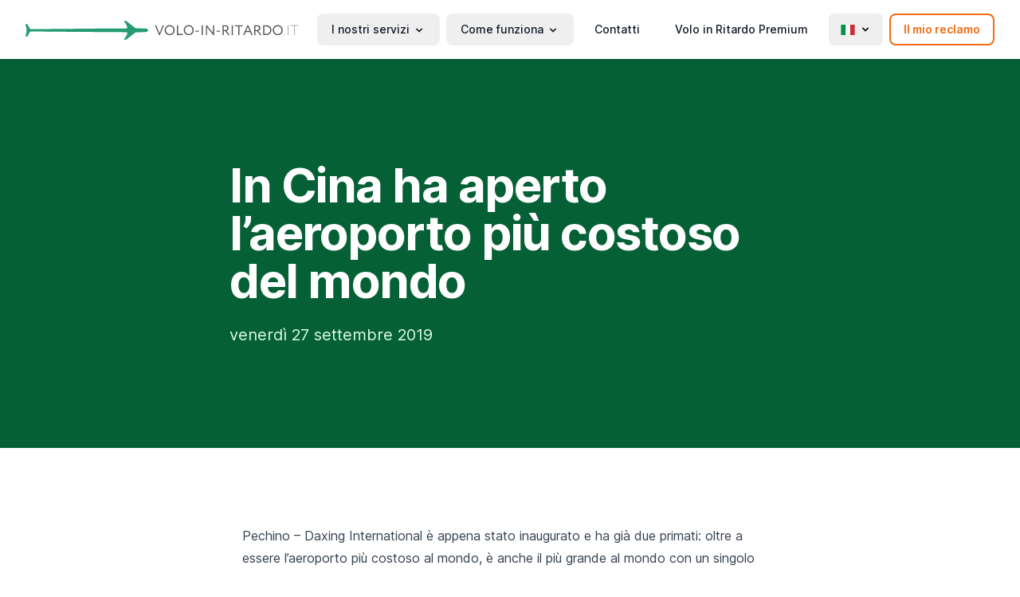

--- FILE ---
content_type: text/html; charset=utf-8
request_url: https://www.volo-in-ritardo.it/blog/2019/09/27/in-cina-ha-aperto-aeroporto-piu-costoso-del-mondo
body_size: 415987
content:
<!DOCTYPE html>
<html lang="it-it">
<head>
<meta http-equiv="X-UA-Compatible" content="IE=edge" />
<meta charset="utf-8" />
<meta name="viewport" content="width=device-width, initial-scale=1.0, maximum-scale=1.0, user-scalable=no, viewport-fit=cover" />
<link rel="apple-touch-icon" href="/favicon-194x194.png">
<link rel="icon" type="image/x-icon" href="/favicon.ico">
<link rel="icon" type="image/png" sizes="192x192" href="/favicon-194x194.png">
<link rel="preload" href="/build/assets/UcC73FwrK3iLTeHuS_fvQtMwCp50KnMa2JL7W0Q5n-wU-0f58252c.woff2" as="font" type="font/woff2" crossorigin>
<link rel="preload" href="/build/assets/UcC73FwrK3iLTeHuS_fvQtMwCp50KnMa0ZL7W0Q5n-wU-c9693293.woff2" as="font" type="font/woff2" crossorigin>
<link rel="preload" href="/build/assets/UcC73FwrK3iLTeHuS_fvQtMwCp50KnMa2ZL7W0Q5n-wU-0df42fd0.woff2" as="font" type="font/woff2" crossorigin>
<link rel="preload" href="/build/assets/UcC73FwrK3iLTeHuS_fvQtMwCp50KnMa1pL7W0Q5n-wU-491601ef.woff2" as="font" type="font/woff2" crossorigin>
<link rel="preload" href="/build/assets/UcC73FwrK3iLTeHuS_fvQtMwCp50KnMa2pL7W0Q5n-wU-8ff01b3c.woff2" as="font" type="font/woff2" crossorigin>
<link rel="preload" href="/build/assets/UcC73FwrK3iLTeHuS_fvQtMwCp50KnMa25L7W0Q5n-wU-eaeb14a9.woff2" as="font" type="font/woff2" crossorigin>
<link rel="preload" href="/build/assets/UcC73FwrK3iLTeHuS_fvQtMwCp50KnMa1ZL7W0Q5nw-39e72c07.woff2" as="font" type="font/woff2" crossorigin>
<script
  type="text/javascript"
  src="https://app.termly.io/resource-blocker/27972fc1-2bb1-4d6d-a1a6-54c5ff80a338?autoBlock=off"
></script>
<script defer src="/build/assets/app-5efcf29c.js"></script>
<link rel="stylesheet" href="/build/assets/app-58860532.css">
<link rel="author" href="https://search.google.com/local/writereview?placeid=ChIJcSZz898JxkcRDe4Kqv9XocI">
<link rel="publisher" href="https://search.google.com/local/writereview?placeid=ChIJcSZz898JxkcRDe4Kqv9XocI">
<link href="https://www.volo-in-ritardo.it/blog/2019/09/27/in-cina-ha-aperto-aeroporto-piu-costoso-del-mondo" rel="alternate" hreflang="it-it">
<script>window.dataLayer=window.dataLayer||[];(async function getSession(){await fetch('https://api.volo-in-ritardo.it/session',{credentials:"include"}).then(response=>response.json()).then(response=>{window.dataLayer.push({'event':'setUserData','user-Id':response.uuid,'pageType':'blog','country':'it-it','loginState':response.loginState,'environment':'production'})});})()</script><script type="text/javascript" src="//widget.trustpilot.com/bootstrap/v5/tp.widget.bootstrap.min.js" async></script>
<link rel="preconnect" href="https://dev.visualwebsiteoptimizer.com" />
<script type="text/javascript" id="vwoCode">
window._vwo_code || (function() {
var account_id=680627,version=2.1,settings_tolerance=2000,hide_element='body',hide_element_style = 'opacity:0 !important;filter:alpha(opacity=0) !important;background:none !important',f=false,w=window,d=document,v=d.querySelector('#vwoCode'),cK='_vwo_'+account_id+'_settings',cc={};try{var c=JSON.parse(localStorage.getItem('_vwo_'+account_id+'_config'));cc=c&&typeof c==='object'?c:{}}catch(e){}var stT=cc.stT==='session'?w.sessionStorage:w.localStorage;code={use_existing_jquery:function(){return typeof use_existing_jquery!=='undefined'?use_existing_jquery:undefined},library_tolerance:function(){return typeof library_tolerance!=='undefined'?library_tolerance:undefined},settings_tolerance:function(){return cc.sT||settings_tolerance},hide_element_style:function(){return'{'+(cc.hES||hide_element_style)+'}'},hide_element:function(){if(performance.getEntriesByName('first-contentful-paint')[0]){return''}return typeof cc.hE==='string'?cc.hE:hide_element},getVersion:function(){return version},finish:function(e){if(!f){f=true;var t=d.getElementById('_vis_opt_path_hides');if(t)t.parentNode.removeChild(t);if(e)(new Image).src='https://dev.visualwebsiteoptimizer.com/ee.gif?a='+account_id+e}},finished:function(){return f},addScript:function(e){var t=d.createElement('script');t.type='text/javascript';if(e.src){t.src=e.src}else{t.text=e.text}d.getElementsByTagName('head')[0].appendChild(t)},load:function(e,t){var i=this.getSettings(),n=d.createElement('script'),r=this;t=t||{};if(i){n.textContent=i;d.getElementsByTagName('head')[0].appendChild(n);if(!w.VWO||VWO.caE){stT.removeItem(cK);r.load(e)}}else{var o=new XMLHttpRequest;o.open('GET',e,true);o.withCredentials=!t.dSC;o.responseType=t.responseType||'text';o.onload=function(){if(t.onloadCb){return t.onloadCb(o,e)}if(o.status===200){_vwo_code.addScript({text:o.responseText})}else{_vwo_code.finish('&e=loading_failure:'+e)}};o.onerror=function(){if(t.onerrorCb){return t.onerrorCb(e)}_vwo_code.finish('&e=loading_failure:'+e)};o.send()}},getSettings:function(){try{var e=stT.getItem(cK);if(!e){return}e=JSON.parse(e);if(Date.now()>e.e){stT.removeItem(cK);return}return e.s}catch(e){return}},init:function(){if(d.URL.indexOf('__vwo_disable__')>-1)return;var e=this.settings_tolerance();w._vwo_settings_timer=setTimeout(function(){_vwo_code.finish();stT.removeItem(cK)},e);var t;if(this.hide_element()!=='body'){t=d.createElement('style');var i=this.hide_element(),n=i?i+this.hide_element_style():'',r=d.getElementsByTagName('head')[0];t.setAttribute('id','_vis_opt_path_hides');v&&t.setAttribute('nonce',v.nonce);t.setAttribute('type','text/css');if(t.styleSheet)t.styleSheet.cssText=n;else t.appendChild(d.createTextNode(n));r.appendChild(t)}else{t=d.getElementsByTagName('head')[0];var n=d.createElement('div');n.style.cssText='z-index: 2147483647 !important;position: fixed !important;left: 0 !important;top: 0 !important;width: 100% !important;height: 100% !important;background: white !important;';n.setAttribute('id','_vis_opt_path_hides');n.classList.add('_vis_hide_layer');t.parentNode.insertBefore(n,t.nextSibling)}var o='https://dev.visualwebsiteoptimizer.com/j.php?a='+account_id+'&u='+encodeURIComponent(d.URL)+'&vn='+version;if(w.location.search.indexOf('_vwo_xhr')!==-1){this.addScript({src:o})}else{this.load(o+'&x=true')}}};w._vwo_code=code;code.init();})();
</script>
<title>L’aeroporto più costoso del mondo | Volo-In-Ritardo.it</title>
<script>(function(w,d,s,l,i){w[l]=w[l]||[];w[l].push({'gtm.start':
new Date().getTime(),event:'gtm.js'});var f=d.getElementsByTagName(s)[0],
j=d.createElement(s),dl=l!='dataLayer'?'&l='+l:'';j.async=true;j.src=
'https://www.googletagmanager.com/gtm.js?id='+i+dl;f.parentNode.insertBefore(j,f);
})(window,document,'script','dataLayer','GTM-P5LQ4SR');
(function(w,d,s,l,i){w[l]=w[l]||[];w[l].push({'gtm.start':
new Date().getTime(),event:'gtm.js'});var f=d.getElementsByTagName(s)[0],
j=d.createElement(s),dl=l!='dataLayer'?'&l='+l:'';j.async=true;j.src=
'https://www.googletagmanager.com/gtm.js?id='+i+dl;f.parentNode.insertBefore(j,f);
})(window,document,'script','dataLayer','GTM-WBVHR929');
</script><meta name="description" content="Inaugurato l&#039;aeroporto di Pechino - Daxing, il terminal più grande del mondo">
<meta name="referrer" content="no-referrer-when-downgrade">
<meta name="robots" content="all">
<meta content="Volo-In-Ritardo.it" property="og:site_name">
<meta content="website" property="og:type">
<meta content="https://www.volo-in-ritardo.it/blog/2019/09/27/in-cina-ha-aperto-aeroporto-piu-costoso-del-mondo" property="og:url">
<meta content="L’aeroporto più costoso del mondo" property="og:title">
<meta content="Inaugurato l&#039;aeroporto di Pechino - Daxing, il terminal più grande del mondo" property="og:description">
<meta content="https://www.volo-in-ritardo.it/assets/contentImages/_1200x630_crop_center-center_82_none/IT.png?mtime=1715675237" property="og:image">
<meta content="1200" property="og:image:width">
<meta content="630" property="og:image:height">
<meta name="twitter:card" content="summary_large_image">
<meta name="twitter:creator" content="@">
<meta name="twitter:title" content="L’aeroporto più costoso del mondo">
<meta name="twitter:description" content="Inaugurato l&#039;aeroporto di Pechino - Daxing, il terminal più grande del mondo">
<meta name="twitter:image" content="https://www.volo-in-ritardo.it/assets/contentImages/_800x418_crop_center-center_82_none/IT.png?mtime=1715675237">
<meta name="twitter:image:width" content="800">
<meta name="twitter:image:height" content="418">
<link href="https://www.volo-in-ritardo.it/blog/2019/09/27/in-cina-ha-aperto-aeroporto-piu-costoso-del-mondo" rel="canonical">
<link href="https://www.volo-in-ritardo.it/" rel="home"></head>
<body class="lang-it voloInRitardoIt theme-yource blog entry"><noscript><iframe src="https://www.googletagmanager.com/ns.html?id=GTM-P5LQ4SR"
height="0" width="0" style="display:none;visibility:hidden"></iframe></noscript>
<noscript><iframe src="https://www.googletagmanager.com/ns.html?id=GTM-WBVHR929"
height="0" width="0" style="display:none;visibility:hidden"></iframe></noscript>
<header
x-data="{ atTop: true }"
class="print:hidden top-[-100px] transition-[top] duration-500 ease-in-out"
:class="{ 'sticky top-0 z-50': !atTop, 'top-[-100px]': atTop }"
@scroll.window="atTop = (window.pageYOffset < 120) ? true : false"
><div
class="bg-white drop-shadow z-50 relative"><div
x-data="{ open: false }" class="flex flex-col mx-auto max-w-7xl px-2 md:px-8 lg:items-center lg:justify-between lg:flex-row"><div
class="py-6 flex flex-row items-center justify-between">
<a
href="https://www.volo-in-ritardo.it/">
<span
class="inline-block align-baseline">
<svg
class="inline-block h-6 max-w-full" viewBox="0 0 314 22" xmlns="http://www.w3.org/2000/svg"><g
fill="none" fill-rule="evenodd"><path
d="M159.039 5.226l-4.616 11.283h-1.01l-4.729-11.283h1.459l3.815 9.232 3.702-9.232h1.379zm.881 5.61c0-3.254 2.388-5.77 5.722-5.77 3.254 0 5.722 2.355 5.722 5.77 0 3.333-2.468 5.77-5.722 5.77-3.254 0-5.722-2.357-5.722-5.77zm1.443 0c0 2.548 1.875 4.487 4.28 4.487 2.564 0 4.279-1.955 4.279-4.488 0-2.612-1.876-4.487-4.28-4.487-2.436 0-4.28 1.875-4.28 4.487zm12.486 5.61V5.225h1.362v9.937h5.53v1.282h-6.892zm7.933-5.61c0-3.254 2.389-5.77 5.722-5.77 3.254 0 5.722 2.355 5.722 5.77 0 3.333-2.468 5.77-5.722 5.77-3.253 0-5.722-2.357-5.722-5.77zm1.443 0c0 2.548 1.875 4.487 4.28 4.487 2.564 0 4.279-1.955 4.279-4.488 0-2.612-1.875-4.487-4.28-4.487-2.436 0-4.28 1.875-4.28 4.487zm12.005 1.843v-1.202h3.83v1.202h-3.83zm7.036 3.766V5.225h1.363v11.22h-1.363zm14.426 0h-1.09l-7.005-8.815v8.815h-1.282V5.225h1.09l7.004 8.848V5.226h1.283v11.22zm2.885-3.766v-1.202h3.83v1.202h-3.83zm8.078 3.766h-1.363V5.225c.625 0 2.693-.031 3.014-.031 3.061 0 3.99 1.522 3.99 3.333 0 1.747-1.201 2.853-2.436 3.174l3.735 4.744h-1.667l-3.446-4.488h-1.827v4.488zm1.57-9.97c-.352 0-1.041.017-1.57.033v4.167h1.65c1.299 0 2.55-.801 2.55-2.132 0-1.154-.642-2.067-2.63-2.067zm7.694 9.97V5.225h1.362v11.22h-1.362zm3.526-9.937V5.226h9.216v1.282h-3.927v9.937h-1.362V6.508h-3.927zm9.617 9.937l4.824-11.284h1.17l4.825 11.284h-1.459l-1.442-3.398h-5.113l-1.427 3.398h-1.378zm5.37-9.472l-2.02 4.792h4.039l-2.02-4.792zm8.735 9.472h-1.363V5.225c.625 0 2.693-.031 3.014-.031 3.06 0 3.99 1.522 3.99 3.333 0 1.747-1.202 2.853-2.436 3.174l3.735 4.744h-1.667l-3.446-4.488h-1.827v4.488zm1.57-9.97c-.352 0-1.041.017-1.57.033v4.167h1.65c1.299 0 2.549-.801 2.549-2.132 0-1.154-.641-2.067-2.629-2.067zm7.373 9.97V5.225h.193c.737 0 1.955-.048 2.869-.048 4.488 0 6.299 2.581 6.299 5.514 0 3.19-2.148 5.786-6.428 5.786-.753 0-1.81-.032-2.756-.032h-.177zm3.03-9.985c-.674 0-1.106.032-1.667.048v8.655c.737.016 1.426.032 1.619.032 3.205 0 4.936-1.891 4.936-4.504 0-2.436-1.635-4.231-4.888-4.231zm7.934 4.375c0-3.253 2.388-5.77 5.722-5.77 3.253 0 5.722 2.356 5.722 5.77 0 3.334-2.469 5.77-5.722 5.77-3.254 0-5.722-2.356-5.722-5.77zm1.442 0c0 2.549 1.875 4.488 4.28 4.488 2.564 0 4.279-1.955 4.279-4.488 0-2.612-1.875-4.487-4.28-4.487-2.436 0-4.279 1.875-4.279 4.487zm11.717 5.226c0-.177.176-.353.4-.353.193 0 .369.176.369.353 0 .208-.176.4-.369.4a.407.407 0 0 1-.4-.4zm3.975.384V5.225h.48v11.22h-.48zm2.933-10.77v-.45h9.152v.45h-4.344v10.77h-.465V5.675h-4.343z" fill="#585858" fill-rule="nonzero"/><path
d="M116.621.934c3.012 2.438 6.12 4.763 9.166 7.161.663.522 1.335.74 2.192.73 2.968-.03 5.936.016 8.903.032a6.277 6.277 0 0 1 3.029.77c1.468.807 1.445 1.92-.03 2.751-1.08.61-2.283.75-3.491.77-2.817.047-5.634.066-8.45.045-.847-.006-1.527.183-2.2.717-3.034 2.412-6.144 4.735-9.154 7.175-1.02.827-2.04 1.108-3.424.783l2.618-4.471c.223-.382.483-.748.664-1.148 1.081-2.389.66-3.03-1.935-3.047-18.812-.124-37.624-.247-56.435-.386-10.964-.08-21.929-.187-32.893-.29-6.135-.057-12.271-.102-18.406-.226-1.076-.022-1.621.352-2.073 1.23-.696 1.35-1.501 2.648-2.268 3.964-.223.382-.447.716-1.011.742-.989.045-1.621.031-1.284-1.298.508-2 1.14-3.978 1.1-6.1C1.202 8.916.565 7.129.237 5.275c-.084-.472-.57-1.164.157-1.392.65-.205 1.498-.36 1.986.512.817 1.455 1.713 2.87 2.491 4.344.369.697.79.974 1.623.965 15.29-.153 30.58-.273 45.87-.403 10.915-.094 21.83-.119 32.742-.311 10.11-.179 20.22-.171 30.329-.157 1.273.002 1.683-.245 1.373-1.551-.23-.965-.507-1.853-1.034-2.702-.9-1.449-1.727-2.94-2.607-4.452 1.403-.322 2.429-.023 3.454.807z" fill="#269C74"/></g></svg></span>
</a>
<button
class="pl-4 lg:hidden rounded-lg focus:outline-none focus:shadow-outline" @click="open = !open">
<svg
fill="currentColor" viewBox="0 0 20 20" class="w-6 h-6">
<path
x-show="!open" fill-rule="evenodd" d="M3 5a1 1 0 011-1h12a1 1 0 110 2H4a1 1 0 01-1-1zM3 10a1 1 0 011-1h12a1 1 0 110 2H4a1 1 0 01-1-1zM9 15a1 1 0 011-1h6a1 1 0 110 2h-6a1 1 0 01-1-1z" clip-rule="evenodd"></path>
<path
x-show="open" fill-rule="evenodd" d="M4.293 4.293a1 1 0 011.414 0L10 8.586l4.293-4.293a1 1 0 111.414 1.414L11.414 10l4.293 4.293a1 1 0 01-1.414 1.414L10 11.414l-4.293 4.293a1 1 0 01-1.414-1.414L8.586 10 4.293 5.707a1 1 0 010-1.414z" clip-rule="evenodd"></path>
</svg>
</button></div><nav
:class="{'flex': open, 'hidden': !open}" class="flex-col flex-grow pb-4 lg:pb-0 hidden lg:flex lg:justify-end lg:flex-row lg:space-x-2"><div
@click.away="open = false" class="relative" x-data="{ open: false }">
<button
@click="open = !open" class="flex flex-row items-center w-full px-4 py-2 mt-2 text-sm font-medium text-left border-2 border-transparent rounded-lg text-gray-900 lg:w-auto lg:inline lg:mt-0 focus:text-gray-900 hover:bg-gray-200 focus:bg-gray-200 focus:outline-none focus:shadow-outline">
<span>I nostri servizi</span><svg
fill="currentColor" viewBox="0 0 20 20" :class="{'rotate-180': open, 'rotate-0': !open}" class="inline w-4 h-4 mt-1 ml-1 transition-transform duration-200 transform lg:mt-0"><path
fill-rule="evenodd" d="M5.293 7.293a1 1 0 011.414 0L10 10.586l3.293-3.293a1 1 0 111.414 1.414l-4 4a1 1 0 01-1.414 0l-4-4a1 1 0 010-1.414z" clip-rule="evenodd"></path></svg>
</button><div
x-cloak x-show="open" x-transition:enter="transition ease-out duration-100" x-transition:enter-start="transform opacity-0 scale-95" x-transition:enter-end="transform opacity-100 scale-100" x-transition:leave="transition ease-in duration-75" x-transition:leave-start="transform opacity-100 scale-100" x-transition:leave-end="transform opacity-0 scale-95" class="absolute right-0 w-full mt-2 origin-top-right rounded-lg shadow-lg lg:w-48 z-50"><div
class="px-2 py-2 bg-white rounded-lg shadow dark-mode:bg-gray-800">
<a
class="block px-4 py-2 mt-2 text-sm font-medium text-gray-900 rounded-lg dark-mode:bg-transparent lg:mt-0 focus:text-gray-900 hover:bg-gray-200 focus:bg-gray-200 focus:outline-none focus:shadow-outline" href="https://www.volo-in-ritardo.it/rimborso-biglietto-aereo">Rimborso</a>
<a
class="block px-4 py-2 mt-2 text-sm font-medium text-gray-900 rounded-lg dark-mode:bg-transparent lg:mt-0 focus:text-gray-900 hover:bg-gray-200 focus:bg-gray-200 focus:outline-none focus:shadow-outline" href="https://www.volo-in-ritardo.it/risarcimento-aereo">Risarcimento</a>
<a
class="block px-4 py-2 mt-2 text-sm font-medium text-gray-900 rounded-lg dark-mode:bg-transparent lg:mt-0 focus:text-gray-900 hover:bg-gray-200 focus:bg-gray-200 focus:outline-none focus:shadow-outline" href="https://reclamo.volo-in-ritardo.it">Claim calculator</a></div></div></div><div
@click.away="open = false" class="relative" x-data="{ open: false }">
<button
@click="open = !open" class="flex flex-row items-center w-full px-4 py-2 mt-2 text-sm font-medium text-left border-2 border-transparent rounded-lg text-gray-900 lg:w-auto lg:inline lg:mt-0 focus:text-gray-900 hover:bg-gray-200 focus:bg-gray-200 focus:outline-none focus:shadow-outline">
<span>Come funziona</span><svg
fill="currentColor" viewBox="0 0 20 20" :class="{'rotate-180': open, 'rotate-0': !open}" class="inline w-4 h-4 mt-1 ml-1 transition-transform duration-200 transform lg:mt-0"><path
fill-rule="evenodd" d="M5.293 7.293a1 1 0 011.414 0L10 10.586l3.293-3.293a1 1 0 111.414 1.414l-4 4a1 1 0 01-1.414 0l-4-4a1 1 0 010-1.414z" clip-rule="evenodd"></path></svg>
</button><div
x-cloak x-show="open" x-transition:enter="transition ease-out duration-100" x-transition:enter-start="transform opacity-0 scale-95" x-transition:enter-end="transform opacity-100 scale-100" x-transition:leave="transition ease-in duration-75" x-transition:leave-start="transform opacity-100 scale-100" x-transition:leave-end="transform opacity-0 scale-95" class="absolute right-0 w-full mt-2 origin-top-right rounded-lg shadow-lg lg:w-48 z-50"><div
class="px-2 py-2 bg-white rounded-lg shadow dark-mode:bg-gray-800">
<a
class="block px-4 py-2 mt-2 text-sm font-medium text-gray-900 rounded-lg dark-mode:bg-transparent lg:mt-0 focus:text-gray-900 hover:bg-gray-200 focus:bg-gray-200 focus:outline-none focus:shadow-outline" href="https://www.volo-in-ritardo.it/diritti-del-passeggero">Diritti dei passeggeri aerei</a>
<a
class="block px-4 py-2 mt-2 text-sm font-medium text-gray-900 rounded-lg dark-mode:bg-transparent lg:mt-0 focus:text-gray-900 hover:bg-gray-200 focus:bg-gray-200 focus:outline-none focus:shadow-outline" href="https://www.volo-in-ritardo.it/volo-in-ritardo">Volo in ritardo</a>
<a
class="block px-4 py-2 mt-2 text-sm font-medium text-gray-900 rounded-lg dark-mode:bg-transparent lg:mt-0 focus:text-gray-900 hover:bg-gray-200 focus:bg-gray-200 focus:outline-none focus:shadow-outline" href="https://www.volo-in-ritardo.it/volo-cancellato">Volo cancellato</a>
<a
class="block px-4 py-2 mt-2 text-sm font-medium text-gray-900 rounded-lg dark-mode:bg-transparent lg:mt-0 focus:text-gray-900 hover:bg-gray-200 focus:bg-gray-200 focus:outline-none focus:shadow-outline" href="https://www.volo-in-ritardo.it/perdita-coincidenza-aerea">Coincidenza persa</a></div></div></div>
<a
class="border-2 border-transparent px-4 py-2 mt-2 text-sm font-medium text-gray-900 rounded-lg dark-mode:bg-gray-700 lg:mt-0 focus:text-gray-900 hover:bg-gray-200 focus:bg-gray-200 focus:outline-none focus:shadow-outline" href="https://www.volo-in-ritardo.it/contatti">Contatti</a>
<a
class="border-2 border-transparent px-4 py-2 mt-2 text-sm font-medium text-gray-900 rounded-lg dark-mode:bg-gray-700 lg:mt-0 focus:text-gray-900 hover:bg-gray-200 focus:bg-gray-200 focus:outline-none focus:shadow-outline" href="https://www.volo-in-ritardo.it/premium">Volo in Ritardo Premium</a><div
class="hidden lg:block"> <script defer type="text/javascript">window.dropdown=function(){return{open:false,toggle(){if(this.open){return this.close()}
this.$refs.button.focus()
this.open=true},close(focusAfter){if(!this.open){return}
this.open=false
focusAfter&&focusAfter.focus()}}}</script> <div
x-data="dropdown()"
x-on:keydown.escape.prevent.stop="close($refs.button)"
x-on:focusin.window="! $refs.panel.contains($event.target) && close()"
x-id="['dropdown-button']"
class="relative                     mt-2 lg:mt-0
"
>
<button
x-ref="button"
x-on:click="toggle()"
:aria-expanded="open"
:aria-controls="$id('dropdown-button')"
type="button"
class="border-2 border-transparent group inline-flex items-center hover:bg-gray-200 px-3 py-2 rounded-md text-sm font-semibold"
><div
class="inline-block w-5 h-5">
<span
class="fi fi-it"></span></div><svg
fill="currentColor" viewBox="0 0 20 20" :class="{'rotate-180': open, 'rotate-0': !open}" class="w-4 h-4 ml-1 transition-transform duration-200 transform">
<path
fill-rule="evenodd" d="M5.293 7.293a1 1 0 011.414 0L10 10.586l3.293-3.293a1 1 0 111.414 1.414l-4 4a1 1 0 01-1.414 0l-4-4a1 1 0 010-1.414z" clip-rule="evenodd"></path>
</svg>
</button><div
x-ref="panel"
x-show="open"
x-transition.origin.top.left
x-on:click.outside="close($refs.button)"
:id="$id('dropdown-button')"
style="display: none;"
><div
class="transition ease-out duration-200 opacity-100 translate-y-0 absolute left-1/2 z-50 mt-3 w-screen max-w-md -translate-x-1/2 transform px-2 sm:px-0 lg:max-w-md"><div
class="overflow-hidden rounded-lg shadow-lg ring-1 ring-black ring-opacity-5"><div
class="relative grid gap-6 bg-white px-5 py-6 sm:gap-8 sm:p-8 lg:grid-cols-2">
<a
href="https://www.flight-delayed.com/en-gb/" class="-m-3 flex items-center px-3 py-2 rounded-md transition duration-150 ease-in-out hover:bg-gray-50"><div
class="inline-block w-6 h-6">
<span
class="fi fi-gb"></span></div><div
class="ml-4"><p
class="text-xs">Flight Delayed UK</p><p
class="text-sm font-semibold text-gray-900">United Kingdom</p></div>
</a>
<a
href="https://www.flight-delayed.com/en/" class="-m-3 flex items-center px-3 py-2 rounded-md transition duration-150 ease-in-out hover:bg-gray-50"><div
class="inline-block w-6 h-6">
<svg
xmlns="http://www.w3.org/2000/svg" fill="none" viewBox="0 0 24 24" stroke-width="1.5" stroke="currentColor" class="w-6 h-6">
<path
stroke-linecap="round" stroke-linejoin="round" d="M12 21a9.004 9.004 0 008.716-6.747M12 21a9.004 9.004 0 01-8.716-6.747M12 21c2.485 0 4.5-4.03 4.5-9S14.485 3 12 3m0 18c-2.485 0-4.5-4.03-4.5-9S9.515 3 12 3m0 0a8.997 8.997 0 017.843 4.582M12 3a8.997 8.997 0 00-7.843 4.582m15.686 0A11.953 11.953 0 0112 10.5c-2.998 0-5.74-1.1-7.843-2.918m15.686 0A8.959 8.959 0 0121 12c0 .778-.099 1.533-.284 2.253m0 0A17.919 17.919 0 0112 16.5c-3.162 0-6.133-.815-8.716-2.247m0 0A9.015 9.015 0 013 12c0-1.605.42-3.113 1.157-4.418" />
</svg></div><div
class="ml-4"><p
class="text-xs">Flight Delayed</p><p
class="text-sm font-semibold text-gray-900">Internazionale</p></div>
</a>
<a
href="https://www.vlucht-vertraagd.nl/" class="-m-3 flex items-center px-3 py-2 rounded-md transition duration-150 ease-in-out hover:bg-gray-50"><div
class="inline-block w-6 h-6">
<span
class="fi fi-nl"></span></div><div
class="ml-4"><p
class="text-xs">Vlucht-Vertraagd.nl</p><p
class="text-sm font-semibold text-gray-900">Nederland</p></div>
</a>
<a
href="https://www.vlucht-vertraagd.be/" class="-m-3 flex items-center px-3 py-2 rounded-md transition duration-150 ease-in-out hover:bg-gray-50"><div
class="inline-block w-6 h-6">
<span
class="fi fi-be"></span></div><div
class="ml-4"><p
class="text-xs">Vlucht-Vertraagd.be</p><p
class="text-sm font-semibold text-gray-900">België (Nederlands)</p></div>
</a>
<a
href="https://www.vol-retarde.be/" class="-m-3 flex items-center px-3 py-2 rounded-md transition duration-150 ease-in-out hover:bg-gray-50"><div
class="inline-block w-6 h-6">
<span
class="fi fi-be"></span></div><div
class="ml-4"><p
class="text-xs">Vol-Retardé.be</p><p
class="text-sm font-semibold text-gray-900">Belgique (France)</p></div>
</a>
<a
href="https://www.vol-retarde.fr/" class="-m-3 flex items-center px-3 py-2 rounded-md transition duration-150 ease-in-out hover:bg-gray-50"><div
class="inline-block w-6 h-6">
<span
class="fi fi-fr"></span></div><div
class="ml-4"><p
class="text-xs">Vol-Retardé.fr</p><p
class="text-sm font-semibold text-gray-900">France</p></div>
</a>
<a
href="https://www.vuelo-retrasado.es/" class="-m-3 flex items-center px-3 py-2 rounded-md transition duration-150 ease-in-out hover:bg-gray-50"><div
class="inline-block w-6 h-6">
<span
class="fi fi-es"></span></div><div
class="ml-4"><p
class="text-xs">Vuelo-Retrasado.es</p><p
class="text-sm font-semibold text-gray-900">España</p></div>
</a>
<a
href="https://www.volo-in-ritardo.it/blog/2019/09/27/in-cina-ha-aperto-aeroporto-piu-costoso-del-mondo" class="-m-3 flex items-center px-3 py-2 rounded-md transition duration-150 ease-in-out hover:bg-gray-50"><div
class="inline-block w-6 h-6">
<span
class="fi fi-it"></span></div><div
class="ml-4"><p
class="text-xs">Volo-In-Ritardo.it</p><p
class="text-sm font-semibold text-gray-900">Italia</p></div>
</a>
<a
href="https://www.flug-verspaetet.de/" class="-m-3 flex items-center px-3 py-2 rounded-md transition duration-150 ease-in-out hover:bg-gray-50"><div
class="inline-block w-6 h-6">
<span
class="fi fi-de"></span></div><div
class="ml-4"><p
class="text-xs">Flug-Verspaetet.de</p><p
class="text-sm font-semibold text-gray-900">Deutschland</p></div>
</a>
<a
href="https://www.flug-verspaetet.at/" class="-m-3 flex items-center px-3 py-2 rounded-md transition duration-150 ease-in-out hover:bg-gray-50"><div
class="inline-block w-6 h-6">
<span
class="fi fi-at"></span></div><div
class="ml-4"><p
class="text-xs">Flug-Verspaetet.at</p><p
class="text-sm font-semibold text-gray-900">Österreich</p></div>
</a>
<a
href="https://www.lot-opozniony.pl/" class="-m-3 flex items-center px-3 py-2 rounded-md transition duration-150 ease-in-out hover:bg-gray-50"><div
class="inline-block w-6 h-6">
<span
class="fi fi-pl"></span></div><div
class="ml-4"><p
class="text-xs">Lot-Opóźniony.pl</p><p
class="text-sm font-semibold text-gray-900">Polska</p></div>
</a>
<a
href="https://www.fly-forsinket.dk/" class="-m-3 flex items-center px-3 py-2 rounded-md transition duration-150 ease-in-out hover:bg-gray-50"><div
class="inline-block w-6 h-6">
<span
class="fi fi-dk"></span></div><div
class="ml-4"><p
class="text-xs">Fly-Forsinket.dk</p><p
class="text-sm font-semibold text-gray-900">Danmark</p></div>
</a>
<a
href="https://www.voo-atrasado.pt/" class="-m-3 flex items-center px-3 py-2 rounded-md transition duration-150 ease-in-out hover:bg-gray-50"><div
class="inline-block w-6 h-6">
<span
class="fi fi-pt"></span></div><div
class="ml-4"><p
class="text-xs">Voo-Atrasado.pt</p><p
class="text-sm font-semibold text-gray-900">Portugal</p></div>
</a>
<a
href="https://www.ucak-rotar.tr/" class="-m-3 flex items-center px-3 py-2 rounded-md transition duration-150 ease-in-out hover:bg-gray-50"><div
class="inline-block w-6 h-6">
<span
class="fi fi-tr"></span></div><div
class="ml-4"><p
class="text-xs">Ucak-Rotar.tr</p><p
class="text-sm font-semibold text-gray-900">Türkiye</p></div>
</a>
<a
href="https://www.zbor-intarziat.ro/" class="-m-3 flex items-center px-3 py-2 rounded-md transition duration-150 ease-in-out hover:bg-gray-50"><div
class="inline-block w-6 h-6">
<span
class="fi fi-ro"></span></div><div
class="ml-4"><p
class="text-xs">Zbor-Intarziat.ro</p><p
class="text-sm font-semibold text-gray-900">România</p></div>
</a>
<a
href="https://www.kathisterisi-ptisis.gr/" class="-m-3 flex items-center px-3 py-2 rounded-md transition duration-150 ease-in-out hover:bg-gray-50"><div
class="inline-block w-6 h-6">
<span
class="fi fi-gr"></span></div><div
class="ml-4"><p
class="text-xs">Kathisterisi-Ptisis.gr</p><p
class="text-sm font-semibold text-gray-900">Ελλάδα</p></div>
</a></div></div></div></div></div></div>
<a
x-data="{ atTop: true }"
class="md:block text-secondary-1000 hover:text-white hover:bg-secondary-1000 border-2 border-secondary-1000 px-4 py-2 mt-2 text-sm font-semibold rounded-lg lg:mt-0 lg:ml-4"
href="https://reclamo.volo-in-ritardo.it/il-mio-reclamo"
:class="{ 'md:block': atTop, 'md:hidden': !atTop }"
@scroll.window="atTop = (window.pageYOffset < 120) ? true : false"
>Il mio reclamo</a><a
x-data="{ atTop: true }"
class="md:hidden border-2 border-transparent bg-secondary-1000 hover:bg-secondary-1100 text-white px-4 py-2 mt-2 text-sm font-semibold rounded-lg lg:mt-0 lg:ml-4"
href="https://reclamo.volo-in-ritardo.it"
:class="{ 'md:hidden': atTop, 'md:block': !atTop }"
@scroll.window="atTop = (window.pageYOffset < 120) ? true : false"
data-gtm-click data-event-category="check-compensation-funnel" data-event-action="button-click"
>Controllare il mio volo</a><div
class="lg:hidden"><div
class=""><div
class="relative mt-2 grid gap-2 grid-cols-2">
<a
href="https://www.flight-delayed.com/en-gb/" class="flex items-center px-3 py-2 rounded-md transition duration-150 ease-in-out hover:bg-gray-50 bg-gray-100"><div
class="inline-block w-6 h-6">
<span
class="fi fi-gb"></span></div><div
class="ml-4"><p
class="text-sm font-semibold text-gray-900">United Kingdom</p></div>
</a>
<a
href="https://www.flight-delayed.com/en/" class="flex items-center px-3 py-2 rounded-md transition duration-150 ease-in-out hover:bg-gray-50 bg-gray-100"><div
class="inline-block w-6 h-6">
<svg
xmlns="http://www.w3.org/2000/svg" fill="none" viewBox="0 0 24 24" stroke-width="1.5" stroke="currentColor" class="w-6 h-6">
<path
stroke-linecap="round" stroke-linejoin="round" d="M12 21a9.004 9.004 0 008.716-6.747M12 21a9.004 9.004 0 01-8.716-6.747M12 21c2.485 0 4.5-4.03 4.5-9S14.485 3 12 3m0 18c-2.485 0-4.5-4.03-4.5-9S9.515 3 12 3m0 0a8.997 8.997 0 017.843 4.582M12 3a8.997 8.997 0 00-7.843 4.582m15.686 0A11.953 11.953 0 0112 10.5c-2.998 0-5.74-1.1-7.843-2.918m15.686 0A8.959 8.959 0 0121 12c0 .778-.099 1.533-.284 2.253m0 0A17.919 17.919 0 0112 16.5c-3.162 0-6.133-.815-8.716-2.247m0 0A9.015 9.015 0 013 12c0-1.605.42-3.113 1.157-4.418" />
</svg></div><div
class="ml-4"><p
class="text-sm font-semibold text-gray-900">Internazionale</p></div>
</a>
<a
href="https://www.vlucht-vertraagd.nl/" class="flex items-center px-3 py-2 rounded-md transition duration-150 ease-in-out hover:bg-gray-50 bg-gray-100"><div
class="inline-block w-6 h-6">
<span
class="fi fi-nl"></span></div><div
class="ml-4"><p
class="text-sm font-semibold text-gray-900">Nederland</p></div>
</a>
<a
href="https://www.vlucht-vertraagd.be/" class="flex items-center px-3 py-2 rounded-md transition duration-150 ease-in-out hover:bg-gray-50 bg-gray-100"><div
class="inline-block w-6 h-6">
<span
class="fi fi-be"></span></div><div
class="ml-4"><p
class="text-sm font-semibold text-gray-900">België (Nederlands)</p></div>
</a>
<a
href="https://www.vol-retarde.be/" class="flex items-center px-3 py-2 rounded-md transition duration-150 ease-in-out hover:bg-gray-50 bg-gray-100"><div
class="inline-block w-6 h-6">
<span
class="fi fi-be"></span></div><div
class="ml-4"><p
class="text-sm font-semibold text-gray-900">Belgique (France)</p></div>
</a>
<a
href="https://www.vol-retarde.fr/" class="flex items-center px-3 py-2 rounded-md transition duration-150 ease-in-out hover:bg-gray-50 bg-gray-100"><div
class="inline-block w-6 h-6">
<span
class="fi fi-fr"></span></div><div
class="ml-4"><p
class="text-sm font-semibold text-gray-900">France</p></div>
</a>
<a
href="https://www.vuelo-retrasado.es/" class="flex items-center px-3 py-2 rounded-md transition duration-150 ease-in-out hover:bg-gray-50 bg-gray-100"><div
class="inline-block w-6 h-6">
<span
class="fi fi-es"></span></div><div
class="ml-4"><p
class="text-sm font-semibold text-gray-900">España</p></div>
</a>
<a
href="https://www.volo-in-ritardo.it/blog/2019/09/27/in-cina-ha-aperto-aeroporto-piu-costoso-del-mondo" class="flex items-center px-3 py-2 rounded-md transition duration-150 ease-in-out hover:bg-gray-50 bg-gray-100"><div
class="inline-block w-6 h-6">
<span
class="fi fi-it"></span></div><div
class="ml-4"><p
class="text-sm font-semibold text-gray-900">Italia</p></div>
</a>
<a
href="https://www.flug-verspaetet.de/" class="flex items-center px-3 py-2 rounded-md transition duration-150 ease-in-out hover:bg-gray-50 bg-gray-100"><div
class="inline-block w-6 h-6">
<span
class="fi fi-de"></span></div><div
class="ml-4"><p
class="text-sm font-semibold text-gray-900">Deutschland</p></div>
</a>
<a
href="https://www.flug-verspaetet.at/" class="flex items-center px-3 py-2 rounded-md transition duration-150 ease-in-out hover:bg-gray-50 bg-gray-100"><div
class="inline-block w-6 h-6">
<span
class="fi fi-at"></span></div><div
class="ml-4"><p
class="text-sm font-semibold text-gray-900">Österreich</p></div>
</a>
<a
href="https://www.lot-opozniony.pl/" class="flex items-center px-3 py-2 rounded-md transition duration-150 ease-in-out hover:bg-gray-50 bg-gray-100"><div
class="inline-block w-6 h-6">
<span
class="fi fi-pl"></span></div><div
class="ml-4"><p
class="text-sm font-semibold text-gray-900">Polska</p></div>
</a>
<a
href="https://www.fly-forsinket.dk/" class="flex items-center px-3 py-2 rounded-md transition duration-150 ease-in-out hover:bg-gray-50 bg-gray-100"><div
class="inline-block w-6 h-6">
<span
class="fi fi-dk"></span></div><div
class="ml-4"><p
class="text-sm font-semibold text-gray-900">Danmark</p></div>
</a>
<a
href="https://www.voo-atrasado.pt/" class="flex items-center px-3 py-2 rounded-md transition duration-150 ease-in-out hover:bg-gray-50 bg-gray-100"><div
class="inline-block w-6 h-6">
<span
class="fi fi-pt"></span></div><div
class="ml-4"><p
class="text-sm font-semibold text-gray-900">Portugal</p></div>
</a>
<a
href="https://www.ucak-rotar.tr/" class="flex items-center px-3 py-2 rounded-md transition duration-150 ease-in-out hover:bg-gray-50 bg-gray-100"><div
class="inline-block w-6 h-6">
<span
class="fi fi-tr"></span></div><div
class="ml-4"><p
class="text-sm font-semibold text-gray-900">Türkiye</p></div>
</a>
<a
href="https://www.zbor-intarziat.ro/" class="flex items-center px-3 py-2 rounded-md transition duration-150 ease-in-out hover:bg-gray-50 bg-gray-100"><div
class="inline-block w-6 h-6">
<span
class="fi fi-ro"></span></div><div
class="ml-4"><p
class="text-sm font-semibold text-gray-900">România</p></div>
</a>
<a
href="https://www.kathisterisi-ptisis.gr/" class="flex items-center px-3 py-2 rounded-md transition duration-150 ease-in-out hover:bg-gray-50 bg-gray-100"><div
class="inline-block w-6 h-6">
<span
class="fi fi-gr"></span></div><div
class="ml-4"><p
class="text-sm font-semibold text-gray-900">Ελλάδα</p></div>
</a></div></div></div></nav></div></div></header><main><article><div
class="relative bg-brandgreen"><div
class="absolute inset-0">
<span
class="Beijing new airport CC.jpg Beijing new airport CC.jpg Beijing new airport CC.jpg Beijing-new-airport-CC.jpg"></span><div
class="absolute inset-0 bg-brandgreen mix-blend-multiply" aria-hidden="true"></div></div><div
class="relative mx-auto px-8 py-24 max-w-3xl sm:py-32"><h1 class="font-bold text-4xl text-white tracking-tight lg:text-6xl sm:text-5xl">In Cina ha aperto l’aeroporto più costoso del mondo</h1><p
class="mt-6 max-w-3xl text-green-100 text-xl">venerdì 27 settembre 2019</p></div></div><div
class="p-8 lg:py-24"><div
class="mx-auto max-w-2xl space-y-4"><div
class="max-w-none prose prose-a:text-blue-400 prose-headings:font-theme-header-weight "><p>Pechino – Daxing International è appena stato inaugurato e ha già due primati: oltre a essere l’aeroporto più costoso al mondo, è anche il più grande al mondo con un singolo terminal.</p><p
style="text-align:center;"><iframe
frameborder="0" height="183" src="https://www.youtube.com/embed/_4ADHxFkbKA" width="325"></iframe></p><h2>Meno di 5 anni per costruire un aeroporto da record</h2><p>Il 25 settembre si è tenuta la cerimonia inaugurale del nuovo Daxing International Airport, alla presenza del presidente cinese Xi Jinping, sei giorni prima del 1 ottobre, festa nazionale in Cina per la proclamazione della Repubblica Popolare.</p><p>Il progetto era stato affidato all’irachena Zaha Hadid, archi-star autrice tra le altre cose del <a
href="https://www.maxxi.art/progetto-architettonico/">Museo nazionale delle arti del XXI secolo</a> a Roma, che purtroppo non ha potuto vedere la realizzazione dell’aeroporto, essendo mancata nel 2016. I lavori sono durati 5 anni e sono costati oltre 10 miliardi di euro.</p><p>Un po' di cifre interessanti:</p><ul><li>lo scalo sarà in grado di gestire 45 mln di passeggeri entro il 2021, 72 mln entro il 2025 e 100 mln entro il 2040;</li><li>4 piste sono fin dall’inizio dedicate ai voli commerciali e dovrebbero diventare 7 nei prossimi anni;</li><li>ogni ora possono atterrare e decollare 300 velivoli;</li><li>l’area dell’aeroporto occupa 47 km quadrati (più della città di Lecco, che si ferma a 45 km quadrati);</li><li>il terminal da solo ha una superficie di 695000 m quadrati, il più grande al mondo;</li><li>a soli 19 minuti di treno dal centro di Pechino, quello di Daxing è il secondo aeroporto a servire la città, dopo quello di Pechino-Capitale, il secondo più frequentato al mondo, che però nonostante l’aggiunta di un terminal per le Olimpiadi del 2008 era sovraffollato con 100 mln di passeggeri a fronte di una capacità teorica di 85 mln.</li></ul><p></p><p
style="text-align:center;"><iframe
frameborder="0" height="183" src="https://www.youtube.com/embed/3gaRRCqNZ3c" width="325"></iframe></p><h2>Nasce come fenice, vive come stella marina aliena</h2><p>La forma dell’aeroporto è ispirata alla fenice, simbolo di successo e rinascita in Cina, ma da subito è stata associata a quella di una strana stella marina a 6 braccia, quindi <em>aliena</em>, di qui il soprannome inglese di “alien starfish”.</p><p>Insieme allo studio della già citata Zaha Hadid, hanno collaborato i progettisti francesi di <em>ADPI Ingénierie</em> e da Hong Kong <em>Lead 8</em> ha ideato i servizi integrati dell’edificio.</p><p>A detta di Hadid, il progetto “nasce da principi dell'architettura tradizionale cinese, che organizzano gli spazi connessi intorno a un cortile centrale”. L'atrio principale è sostenuto da otto gigantesche colonne dalla forma svasata, ognuna con un lucernario largo 106 metri (!!!) nella parte superiore - che riempie il terminale di luce naturale - mentre nelle aree dedicate alle partenze sono cinque ulteriori atrii allestiti nello stile dei cortili tradizionali cinesi.</p><p
style="margin-left:1.42857rem;">Il design a forma di fenice (o stella marina) è estremamente efficiente in termini di spazio, richiedendo uno spostamento di soli 600 metri dai controlli di sicurezza al gate più lontano, inoltre il check-in è per lo più automatizzato.</p><p>Da segnalare anche un fatto che ci ricorda come per quanto lontana, anche la Cina non è così diversa dalle lande italiche: durante la costruzione dell'aeroporto, i lavoratori hanno scoperto un cimitero risalente all’epoca della dinastia Qing (1644-1911)!</p><hr
/><p><strong>Se hai trovato questo post interessante, condividilo sui tuoi profili social e, per non perderti altri aggiornamenti e notizie sui voli o consigli di viaggio, seguici su <a
href="https://www.facebook.com/VoloInRitardo/" target="_blank" rel="noreferrer noopener">Facebook</a>!</strong></p><hr
/><p><em>Noi di <a
href="https://www.volo-in-ritardo.it/" target="_blank" rel="noreferrer noopener">Volo-in-Ritardo.it</a> siamo esperti del mondo dei viaggi. Con una profonda conoscenza dei diritti dei passeggeri e delle più importanti compagnie aeree mondiali, aiutiamo i viaggiatori come te a ottenere una compensazione per un volo in ritardo, cancellato o in overbooking. Sai che hai 2 anni di tempo dalla data del volo, per richiedere un rimborso e una compensazione? <a
href="https://www.volo-in-ritardo.it/volo-in-ritardo-risarcimento" target="_blank" rel="noreferrer noopener">Conosci meglio i tuoi diritti</a> o <a
href="http://www.volo-in-ritardo.it/invia-reclamo" target="_blank" rel="noreferrer noopener">controlla gratuitamente il tuo volo</a>.</em></p></div> <script type="text/javascript">window.customerFeedback=function(){return{page:1,option:null,feedback:'',feedbackId:null,source:new URLSearchParams(location.search).get('source'),sendFeedback(option){this.option=option;this.store();},async store(){response=await axios.post('https://www.volo-in-ritardo.it/actions/yource/feedback/store',{type:'web',option:this.option,web:encodeURIComponent(window.location.href),});this.page=2;this.feedbackId=response.data;},updateFeedback(){if(this.feedback.length>0){this.$refs.sendFeedbackButton.disabled='disabled'
this.update();}},async update(){response=await axios.post('https://www.volo-in-ritardo.it/actions/yource/feedback/store',{feedback_id:this.feedbackId,feedback:this.feedback,});this.page=3;}}}</script> <div
class="relative overflow-hidden px-8 py-6 bg-primary-1000 rounded-lg text-white pb-24 md:pb-6"
x-data="customerFeedback()"
><div
class="z-0 justify-center flex">
<img
class="hidden md:block absolute top-0 left-0" src="/images/smileys-1.png" alt="">
<img
class="hidden md:block absolute top-0 right-0" src="/images/smileys-2.png" alt="">
<img
class="block md:hidden absolute bottom-0" src="/images/smileys-3.png" alt=""></div><div
class="space-y-4 z-10 relative text-center"><p
class="text-center text-xl font-bold leading-none">Ti è piaciuto questo contenuto?</p><div
x-bind:class="page !== 1 ? 'hidden' : ''"><div
class="flex justify-center gap-4">
<button
class="inline-flex items-center justify-center border rounded-lg py-3 px-6 bg-primary-1000"
x-on:click="sendFeedback('Yes')"
>
<svg
class="mr-2" width="25" height="24" viewBox="0 0 25 24" fill="none" xmlns="http://www.w3.org/2000/svg">
<path
d="M7.5 10V22" stroke="white" stroke-width="2" stroke-linecap="round" stroke-linejoin="round"/>
<path
d="M15.5 5.88L14.5 10H20.33C20.6405 10 20.9467 10.0723 21.2244 10.2111C21.5021 10.35 21.7437 10.5516 21.93 10.8C22.1163 11.0484 22.2422 11.3367 22.2977 11.6422C22.3533 11.9477 22.3369 12.2619 22.25 12.56L19.92 20.56C19.7988 20.9754 19.5462 21.3404 19.2 21.6C18.8538 21.8596 18.4327 22 18 22H4.5C3.96957 22 3.46086 21.7893 3.08579 21.4142C2.71071 21.0391 2.5 20.5304 2.5 20V12C2.5 11.4696 2.71071 10.9609 3.08579 10.5858C3.46086 10.2107 3.96957 10 4.5 10H7.26C7.63208 9.9998 7.99674 9.89581 8.31296 9.69972C8.62917 9.50363 8.88442 9.22321 9.05 8.89L12.5 2C12.9716 2.00584 13.4357 2.11817 13.8578 2.3286C14.2799 2.53902 14.6489 2.84211 14.9374 3.2152C15.2259 3.5883 15.4263 4.02176 15.5237 4.4832C15.6212 4.94464 15.613 5.42213 15.5 5.88Z" stroke="white" stroke-width="2" stroke-linecap="round" stroke-linejoin="round"/>
</svg>
Sì
</button>
<button
class="inline-flex items-center justify-center border rounded-lg py-3 px-6 bg-primary-1000"
x-on:click="sendFeedback('No')"
>
<svg
class="mr-2" width="25" height="24" viewBox="0 0 25 24" fill="none" xmlns="http://www.w3.org/2000/svg">
<path
d="M17.5 14L17.5 2" stroke="white" stroke-width="2" stroke-linecap="round" stroke-linejoin="round"/>
<path
d="M9.5 18.12L10.5 14L4.67 14C4.35951 14 4.05329 13.9277 3.77557 13.7889C3.49786 13.65 3.25629 13.4484 3.07 13.2C2.88371 12.9516 2.7578 12.6633 2.70226 12.3578C2.64672 12.0523 2.66306 11.7381 2.75 11.44L5.08 3.44C5.20117 3.02457 5.45381 2.65964 5.8 2.4C6.14619 2.14035 6.56726 2 7 2L20.5 2C21.0304 2 21.5391 2.21071 21.9142 2.58579C22.2893 2.96086 22.5 3.46957 22.5 4L22.5 12C22.5 12.5304 22.2893 13.0391 21.9142 13.4142C21.5391 13.7893 21.0304 14 20.5 14L17.74 14C17.3679 14.0002 17.0033 14.1042 16.687 14.3003C16.3708 14.4964 16.1156 14.7768 15.95 15.11L12.5 22C12.0284 21.9942 11.5643 21.8818 11.1422 21.6714C10.7201 21.461 10.3511 21.1579 10.0626 20.7848C9.77412 20.4117 9.57368 19.9782 9.47626 19.5168C9.37884 19.0554 9.38696 18.5779 9.5 18.12Z" stroke="white" stroke-width="2" stroke-linecap="round" stroke-linejoin="round"/>
</svg>
No
</button></div></div><div
class="space-y-4" x-bind:class="page !== 2 ? 'hidden' : ''" x-cloak><p
x-bind:class="option === 'No' ? 'hidden' : ''"
>
<svg
class="align-sub inline mr-2" width="25" height="24" viewBox="0 0 25 24" fill="none" xmlns="http://www.w3.org/2000/svg">
<path
d="M7.5 10V22" stroke="white" stroke-width="2" stroke-linecap="round" stroke-linejoin="round"/>
<path
d="M15.5 5.88L14.5 10H20.33C20.6405 10 20.9467 10.0723 21.2244 10.2111C21.5021 10.35 21.7437 10.5516 21.93 10.8C22.1163 11.0484 22.2422 11.3367 22.2977 11.6422C22.3533 11.9477 22.3369 12.2619 22.25 12.56L19.92 20.56C19.7988 20.9754 19.5462 21.3404 19.2 21.6C18.8538 21.8596 18.4327 22 18 22H4.5C3.96957 22 3.46086 21.7893 3.08579 21.4142C2.71071 21.0391 2.5 20.5304 2.5 20V12C2.5 11.4696 2.71071 10.9609 3.08579 10.5858C3.46086 10.2107 3.96957 10 4.5 10H7.26C7.63208 9.9998 7.99674 9.89581 8.31296 9.69972C8.62917 9.50363 8.88442 9.22321 9.05 8.89L12.5 2C12.9716 2.00584 13.4357 2.11817 13.8578 2.3286C14.2799 2.53902 14.6489 2.84211 14.9374 3.2152C15.2259 3.5883 15.4263 4.02176 15.5237 4.4832C15.6212 4.94464 15.613 5.42213 15.5 5.88Z" stroke="white" stroke-width="2" stroke-linecap="round" stroke-linejoin="round"/>
</svg>
Grazie, ci hai reso felice!</p><p
x-bind:class="option === 'Yes' ? 'hidden' : ''"
>
<svg
class="align-sub inline mr-2" width="25" height="24" viewBox="0 0 25 24" fill="none" xmlns="http://www.w3.org/2000/svg">
<path
d="M17.5 14L17.5 2" stroke="white" stroke-width="2" stroke-linecap="round" stroke-linejoin="round"/>
<path
d="M9.5 18.12L10.5 14L4.67 14C4.35951 14 4.05329 13.9277 3.77557 13.7889C3.49786 13.65 3.25629 13.4484 3.07 13.2C2.88371 12.9516 2.7578 12.6633 2.70226 12.3578C2.64672 12.0523 2.66306 11.7381 2.75 11.44L5.08 3.44C5.20117 3.02457 5.45381 2.65964 5.8 2.4C6.14619 2.14035 6.56726 2 7 2L20.5 2C21.0304 2 21.5391 2.21071 21.9142 2.58579C22.2893 2.96086 22.5 3.46957 22.5 4L22.5 12C22.5 12.5304 22.2893 13.0391 21.9142 13.4142C21.5391 13.7893 21.0304 14 20.5 14L17.74 14C17.3679 14.0002 17.0033 14.1042 16.687 14.3003C16.3708 14.4964 16.1156 14.7768 15.95 15.11L12.5 22C12.0284 21.9942 11.5643 21.8818 11.1422 21.6714C10.7201 21.461 10.3511 21.1579 10.0626 20.7848C9.77412 20.4117 9.57368 19.9782 9.47626 19.5168C9.37884 19.0554 9.38696 18.5779 9.5 18.12Z" stroke="white" stroke-width="2" stroke-linecap="round" stroke-linejoin="round"/>
</svg>
Aiutateci a migliorare!</p><div
class="flex flex-col relative max-w-96 w-full overflow-hidden mx-auto text-black"><textarea
                    rows="3"
                    maxlength="350"
                    x-model="feedback"
                    x-ref="feedback"
                    class="rounded-lg text-black"></textarea><span
class="absolute px-2 py-1 text-xs text-white bg-secondary-1000 rounded right-2 bottom-2" x-text="$refs.feedback.getAttribute('maxlength') - feedback.length" x-cloak></span></div><button
class="inline-flex items-center justify-center border rounded-lg py-3 px-6 bg-primary-1000"
x-on:click="updateFeedback"
x-ref="sendFeedbackButton"
>Invia il tuo commento</button></div><div
class="space-y-4" x-bind:class="page !== 3 ? 'hidden' : ''" x-cloak><p>Roger, grazie!</p></div></div></div></div></div></article></main><footer
class="print:hidden bg-secondary-100" aria-labelledby="footer-heading"><h2 id="footer-heading" class="sr-only">Footer</h2><div
class="mx-auto max-w-7xl py-12 px-4 sm:px-6 lg:py-16 lg:px-8"><div
class="space-y-8 md:space-y-0 md:grid md:grid-cols-2 md:gap-8"><div><p
class="mb-4 text-base font-medium text-gray-900">
<a
href="https://www.volo-in-ritardo.it/news">News sul mondo dell&#039;aviazione</a></p><div
class="space-y-2"><div><p
class="text-sm absolute text-gray-400 uppercase leading-6">7 nov</p><p
class="ml-20 text-base text-gray-500">
<a
href="https://www.volo-in-ritardo.it/news/2025/11/07/shutdown-usa-conseguenze-viaggiatori-europei">Voli cancellati a causa dello shutdown negli Stati Uniti – cosa significa per i viaggiatori europei</a></p></div><div><p
class="text-sm absolute text-gray-400 uppercase leading-6">25 set</p><p
class="ml-20 text-base text-gray-500">
<a
href="https://www.volo-in-ritardo.it/news/2025/09/25/sciopero-aereo-26-settembre-2025-italia">Sciopero 26 settembre 2025: stop al trasporto aereo in Italia per 24 ore</a></p></div><div><p
class="text-sm absolute text-gray-400 uppercase leading-6">30 giu</p><p
class="ml-20 text-base text-gray-500">
<a
href="https://www.volo-in-ritardo.it/news/2025/06/30/caos-voli-nel-nordovest-guasto-radar-ferma-320-aerei">Caos voli nel Nordovest: guasto radar ferma 320 aerei</a></p></div></div></div><div><p
class="mb-4 text-base font-medium text-gray-900">
<a
href="https://www.volo-in-ritardo.it/blog">Le ultime dal nostro blog</a></p><div
class="space-y-2"><div><p
class="text-sm absolute text-gray-400 uppercase leading-6">25 nov</p><p
class="ml-20 text-base text-gray-500">
<a
href="https://www.volo-in-ritardo.it/blog/2025/11/25/le-9-migliori-lounge-al-mondo">Le 9 migliori lounge al mondo</a></p></div><div><p
class="text-sm absolute text-gray-400 uppercase leading-6">14 nov</p><p
class="ml-20 text-base text-gray-500">
<a
href="https://www.volo-in-ritardo.it/blog/2025/11/14/black-friday-2025-offerta-di-viaggio">Offerte di viaggio per il Black Friday 2025: i migliori sconti sui voli, offerte delle compagnie aeree e vantaggi di viaggio premium</a></p></div><div><p
class="text-sm absolute text-gray-400 uppercase leading-6">24 ott</p><p
class="ml-20 text-base text-gray-500">
<a
href="https://www.volo-in-ritardo.it/blog/2025/10/24/fit-to-fly-tutto-quello-che-ce-da-sapere-sui-certificati-medici-per-volare">Fit to fly: tutto quello che c’è da sapere</a></p></div></div></div></div><hr
class="h-px my-8 bg-gray-300 border-0"><div
class="mt-12 grid grid-cols-2 gap-8 md:grid-cols-6"><div><h3 class="mb-4 text-base font-medium text-gray-900">I nostri servizi</h3><ul
role="list" class="space-y-4"><li>
<a
href="https://www.volo-in-ritardo.it/risarcimento-aereo" class="text-base text-gray-500 hover:text-gray-900 break-words">Risarcimento</a></li><li>
<a
href="https://www.volo-in-ritardo.it/rimborso-biglietto-aereo" class="text-base text-gray-500 hover:text-gray-900 break-words">Rimborso</a></li><li>
<a
href="https://reclamo.volo-in-ritardo.it" class="text-base text-gray-500 hover:text-gray-900 break-words">Claim calculator</a></li><li>
<a
href="https://www.volo-in-ritardo.it/tariffario" class="text-base text-gray-500 hover:text-gray-900 break-words">Tariffario</a></li></ul></div><div><h3 class="mb-4 text-base font-medium text-gray-900">Come funziona</h3><ul
role="list" class="space-y-4"><li>
<a
href="https://www.volo-in-ritardo.it/diritti-del-passeggero" class="text-base text-gray-500 hover:text-gray-900 break-words">Diritti dei passeggeri</a></li><li>
<a
href="https://www.volo-in-ritardo.it/volo-in-ritardo" class="text-base text-gray-500 hover:text-gray-900 break-words">Volo in ritardo</a></li><li>
<a
href="https://www.volo-in-ritardo.it/volo-cancellato" class="text-base text-gray-500 hover:text-gray-900 break-words">Volo cancellato</a></li><li>
<a
href="https://www.volo-in-ritardo.it/perdita-coincidenza-aerea" class="text-base text-gray-500 hover:text-gray-900 break-words">Perdita coincidenza</a></li><li>
<a
href="https://www.volo-in-ritardo.it/domande-frequenti" class="text-base text-gray-500 hover:text-gray-900 break-words">Domande frequenti</a></li></ul></div><div><h3 class="mb-4 text-base font-medium text-gray-900">Chi siamo</h3><ul
role="list" class="space-y-4"><li>
<a
href="https://www.volo-in-ritardo.it/contatti" class="text-base text-gray-500 hover:text-gray-900 break-words">Contatti</a></li><li>
<a
href="https://www.volo-in-ritardo.it/chi-siamo" class="text-base text-gray-500 hover:text-gray-900 break-words">Chi siamo</a></li><li>
<a
href="https://www.volo-in-ritardo.it/press" class="text-base text-gray-500 hover:text-gray-900 break-words">Stampa</a></li><li>
<a
href="https://yource.recruitee.com/" class="text-base text-gray-500 hover:text-gray-900 break-words">Lavora con noi</a></li><li>
<a
href="https://www.flight-delayed.com/en-gb/flight-delayed-affiliate-program" class="text-base text-gray-500 hover:text-gray-900 break-words">Programma di affiliazione</a></li></ul></div><div><h3 class="mb-4 text-base font-medium text-gray-900">Statistiche voli</h3><ul
role="list" class="space-y-4"><li>
<a
href="https://www.volo-in-ritardo.it/compagnie-aeree" class="text-base text-gray-500 hover:text-gray-900 break-words">Compagnie aeree</a></li><li>
<a
href="https://www.volo-in-ritardo.it/aeroporti" class="text-base text-gray-500 hover:text-gray-900 break-words">Aeroporti</a></li><li>
<a
href="https://www.volo-in-ritardo.it/destinazioni" class="text-base text-gray-500 hover:text-gray-900 break-words">Destinazioni</a></li></ul></div><div
class="col-span-2 flex gap-8 items-start"><div
class="basis-1/2 bg-secondary-100 p-4 rounded-lg text-center"><h3 class="mb-4 text-base font-medium text-gray-900">Parte di</h3><div
class="flex h-24 place-items-center">
<svg
class="mx-auto w-24 inline-block fill-brandpurple" version="1.1" xmlns="http://www.w3.org/2000/svg" xmlns:xlink="http://www.w3.org/1999/xlink" viewBox="0 0 2139.3 1091.7" xml:space="preserve" fill="currentColor">
<g>
<path
class="st0" d="M584.8,220.8c15-54.7-8.6-121.5-82.5-143.3c-64.4-19-127.7,12.9-147.6,74.3L243,463l-3.7-342.6
c-0.6-45.8-22.2-84.1-59.4-105C142.4-5.7,94.3-5.1,57.3,16.9C20.6,38.7-0.1,77.5,0.4,122.6L0,276l88,0.3l0.4-154
c-0.2-14.4,4.3-24.1,13.8-29.8c10.2-6,24.5-6.2,34.8-0.4c9.6,5.4,14.3,15,14.5,29.3l4.6,415.2c0.3,24,19.8,43.4,43.9,43.4l63.5,0.1
c0,0,0.1,0,0.1,0c18.6,0,35.1-11.7,41.4-29.1l132.9-370.2c0.2-0.5,0.4-1.1,0.5-1.6c7.8-24.5,31.9-19.5,39.1-17.3
c8.9,2.6,28.8,11.3,22.7,35l-272.9,868.4l83.9,26.4l273.2-869.4C584.5,221.8,584.6,221.3,584.8,220.8z"></path>
<path
class="st0" d="M1456.1,344.6c-17.9,0-35.1,3.1-51.3,9.3c-16.2,6.2-30.9,15.2-43.7,26.8c-14.6,13.4-25.8,29.4-33.5,47.7
c-7.5,18-11.3,38.1-11.3,59.6v111.5v75.9h21.1h45h21.1v-75.9v-111c0-17.7,3.9-31.2,12-41.3c7.8-9.7,19.4-15.6,35.7-18.2l1.3-0.2
l1.2-0.4c0.5-0.1,1.6-0.4,3.6-0.5c3.5-0.2,17.3-0.5,20.5-0.9l18.5-2.3v-18.6v-40.4v-21.1h-21.1H1456.1z"></path>
<path
class="st0" d="M845.1,395c-16.4-15.9-35.1-28.1-55.6-36.5c-20.6-8.4-42.7-12.6-65.6-12.6c-22.9,0-44.9,4.3-65.3,12.6
c-20.4,8.4-38.8,20.7-54.6,36.5c-16.2,15.7-28.8,34.2-37.5,54.8c-8.6,20.6-13,42.7-13,65.7c0,23,4.4,45,13,65.4
c8.6,20.4,21.2,38.9,37.4,55.1c15.8,15.8,34.1,28.2,54.5,36.8c20.4,8.6,42.4,13,65.4,13c23,0,45.1-4.4,65.7-13
c20.5-8.6,39.1-20.9,55.4-36.7l0.2-0.2l0.2-0.2c15.7-16.2,28-34.7,36.6-55c8.7-20.4,13-42.4,13-65.4c0-23-4.4-45.1-13-65.7
C873.3,429.3,860.9,410.8,845.1,395z M783.8,576.2c-16.1,16.8-35.3,25-58.6,25c-11.5,0-22.6-2.3-32.7-6.7
c-10.2-4.5-19.2-10.7-26.6-18.4c-7.6-7.9-13.7-17.3-18.3-27.7c-4.4-10.2-6.7-21.2-6.7-32.7c0-24.3,7.9-44,24.1-60.2
c16.6-16.6,36.3-24.7,60.2-24.7c11.1,0,21.9,2.2,31.9,6.4c10.1,4.3,19.2,10.5,27,18.3c15.7,16.4,23.4,36.2,23.4,60.2
C807.5,539.2,799.8,559,783.8,576.2z"></path>
<path
class="st0" d="M1190.4,355.1h-14.7v14.7v142.5c0,28.7-7.7,50.8-23.4,67.5c-7,6.5-14.9,11.7-23.7,15.3
c-8.7,3.6-18.4,5.5-28.7,5.5c-21.2,0-38.3-6.8-52.3-20.8c-15.8-15.8-23.4-37.8-23.4-67.5V369.8v-14.7h-14.7h-57.4h-14.7v14.7v142.5
c0,53.2,16.6,96.2,49.3,128c14.4,14.4,31.7,25.7,51.3,33.5c19.5,7.7,40.3,11.6,61.8,11.6c22.1,0,43-4,62.3-12
c19.2-7.9,36.5-19.3,51.5-33.7c32.4-32.4,48.7-75.1,48.7-127.3V369.8v-14.7h-14.7H1190.4z"></path>
<path
class="st0" d="M1676.2,600.5c-19.5,0-37-8.1-53.6-24.7c-17.5-17.5-26.1-37.2-26.1-60.2c0-23.4,8.3-43.1,25.4-60.2
c8.1-8.5,17-14.8,26.8-19c9.8-4.2,19.4-6.4,28.8-6.4c14.7,0,26.2,1.7,34.2,5.1c2.7,1.1,5,2.2,7.1,3.1l58.1-59.7
c-12.2-9.6-26.1-17.5-41.6-23.2c-18.3-6.7-37.8-10.1-57.9-10.1c-22,0-43.6,4.3-64,12.6c-20.5,8.4-38.9,21-54.8,37.3
c-15.7,15.7-28,34.2-36.4,54.8c-8.4,20.6-12.6,42.6-12.6,65.6c0,23.1,4.5,45.1,13.4,65.6c8.8,20.2,20.9,38.3,36,53.6
c15.1,15.3,33,27.7,53.3,36.7c20.5,9.2,42.4,13.8,65,13.8c38.6,0,72.7-12,101.6-35.2l-57.8-59.3
C1709.3,597.2,1694.2,600.5,1676.2,600.5z"></path>
<path
class="st0" d="M2126.3,450.4c-8.6-20.1-21-38.3-36.8-54.1c-15.7-16.1-34.1-28.8-54.5-37.4c-20.4-8.7-42.2-13-64.8-13
c-23.4,0-45.9,4.4-66.9,13c-21,8.6-39.5,20.6-54.9,35.8c-15.3,15.1-27.7,33-36.7,53.3c-9.2,20.5-13.8,42.6-13.8,65.7
c0,22,4.1,43.6,12.2,64.1c8.1,20.6,19.8,39,34.6,54.8c33,35.4,76.6,53.4,129.4,53.4c29.7,0,55.5-4.9,76.9-14.5
c12-5.4,23-11.1,33.2-17.1l-60.5-62.1c-19,8.1-36.9,12.2-53.6,12.2c-19.2,0-36.3-6.1-52.3-18.6c-7.7-6.2-14.1-13.5-18.9-21.7
c-2.9-4.9-5.2-10-7.1-15.5h230h12.7l1.8-12.6c0.4-3,1-6.4,1.6-10.2c0.8-4.8,1.2-8.9,1.2-12.3
C2139.3,491.9,2134.9,470.7,2126.3,450.4z M1895.3,473.9c4.7-10.7,12.4-20.1,23.2-28.5c15.6-12.2,32.5-18.1,51.8-18.1
c11.2,0,20.9,2,28.6,6c8.8,4.5,16,8.9,21.4,13.1c9.5,8.5,16.5,17.5,21.2,27.5H1895.3z"></path>
</g>
</svg></div></div><div
class="basis-1/2 bg-secondary-100 p-4 rounded-lg text-center"><h3 class="mb-4 text-base font-medium text-gray-900">Membro di</h3><div
class="flex h-24 place-items-center">
<img
src="/images/qbXRY9U5.webp" class="mx-auto w-24 inline-block" loading="lazy" width="201" height="49" alt="APRA"></div></div></div></div><div
class="mt-12 border-t border-gray-200 pt-8"><div
class="flex flex-col sm:flex-row justify-between items-center space-y-4 sm:space-y-0"><p
class="text-sm text-gray-400 xl:text-center">&copy; 2026 Yource B.V. Tutti i diritti riservati.</p><ul
class="flex gap-4"><li>
<a
href="https://ch.linkedin.com/company/airrefund" class="block w-6 h-6">
<svg
viewBox="0 0 36 35" fill="none" xmlns="http://www.w3.org/2000/svg" xmlns:xlink="http://www.w3.org/1999/xlink">
<rect
x="0.164062" width="35" height="35" rx="7" fill="url(#pattern0_1767_1376)"/>
<defs>
<pattern
id="pattern0_1767_1376" patternContentUnits="objectBoundingBox" width="1" height="1">
<use
xlink:href="#image0_1767_1376" transform="scale(0.000833333)"/>
</pattern>
<image
id="image0_1767_1376" width="1200" height="1200" preserveAspectRatio="none" xlink:href="[data-uri]"/>
</defs>
</svg></a></li><li>
<a
href="https://www.instagram.com/flightdelayed" class="block w-6 h-6">
<svg
viewBox="0 0 37 35" fill="none" xmlns="http://www.w3.org/2000/svg" xmlns:xlink="http://www.w3.org/1999/xlink">
<rect
x="0.705566" width="35.5415" height="35" rx="6.97314" fill="url(#pattern0_1525_1319)"/>
<defs>
<pattern
id="pattern0_1525_1319" patternContentUnits="objectBoundingBox" width="1" height="1">
<use
xlink:href="#image0_1525_1319" transform="matrix(0.00159836 0 0 0.00158934 -1.66119 -0.264683)"/>
</pattern>
<image
id="image0_1525_1319" width="1920" height="960" preserveAspectRatio="none" xlink:href="[data-uri]"/>
</defs>
</svg></a></li><li>
<a
href="https://www.facebook.com/VoloInRitardo" class="block w-6 h-6">
<svg
viewBox="0 0 36 35" fill="none" xmlns="http://www.w3.org/2000/svg" xmlns:xlink="http://www.w3.org/1999/xlink">
<rect
x="0.24707" width="35.5415" height="35" rx="7.01785" fill="url(#pattern0_1525_1320)"/>
<defs>
<pattern
id="pattern0_1525_1320" patternContentUnits="objectBoundingBox" width="1" height="1">
<use
xlink:href="#image0_1525_1320" transform="matrix(0.00164124 0 0 0.00164244 -0.329193 -0.303155)"/>
</pattern>
<image
id="image0_1525_1320" width="1809" height="980" preserveAspectRatio="none" xlink:href="[data-uri]"/>
</defs>
</svg></a></li></ul><ul
class="text-center sm:text-left text-sm text-gray-400 divide-x -mx-4 sm:mx-0"><li
class="inline-block">
<a
href="https://www.volo-in-ritardo.it/terms-and-conditions/termini-e-condizioni-yource-b-v-2026" class="px-4">Termini e Condizioni</a></li><li
class="inline-block">
<a
href="https://www.volo-in-ritardo.it/privacy" class="px-4">Privacy</a></li></ul></div></div></div></footer><script>
const onClickEvent = (e) => {
    const eventLabel = window.location.pathname
    const eventCategory = e.target.getAttribute('data-event-category').replace(/-/g, ' ')
    const eventAction = e.target.getAttribute('data-event-action').replace(/-/g, ' ')

    dataLayer.push({
        event: 'sendEvent',
        eventCategory: eventCategory,
        eventAction: eventAction,
        eventLabel: eventLabel,
    })

    if (typeof ga === 'function') {
        ga('send', 'event', eventCategory, eventAction, eventLabel)
    }
}

document.querySelectorAll('[data-gtm-click]').forEach((element) => {
    element.addEventListener('click', onClickEvent)
})
</script>
<script type="application/ld+json">{"@context":"http://schema.org","@graph":[{"@type":"WebSite","author":{"@id":"https://www.your-ce.com/#identity"},"copyrightHolder":{"@id":"https://www.your-ce.com/#identity"},"copyrightYear":"2019","creator":{"@id":"https://www.your-ce.com/#creator"},"dateModified":"2024-02-27T08:59:22+01:00","datePublished":"2019-09-27T17:05:00+02:00","description":"Inaugurato l'aeroporto di Pechino - Daxing, il terminal più grande del mondo","headline":"L’aeroporto più costoso del mondo","image":{"@type":"ImageObject","url":"https://www.volo-in-ritardo.it/assets/contentImages/_1200x630_crop_center-center_82_none/IT.png?mtime=1715675237"},"inLanguage":"it","mainEntityOfPage":"https://www.volo-in-ritardo.it/blog/2019/09/27/in-cina-ha-aperto-aeroporto-piu-costoso-del-mondo","name":"L’aeroporto più costoso del mondo","publisher":{"@id":"https://www.your-ce.com/#creator"},"url":"https://www.volo-in-ritardo.it/blog/2019/09/27/in-cina-ha-aperto-aeroporto-piu-costoso-del-mondo"},{"@id":"https://www.your-ce.com/#identity","@type":"OnlineBusiness","address":{"@type":"PostalAddress","addressCountry":"Netherlands","addressLocality":"Amsterdam","postalCode":"1054HT","streetAddress":"Overtoom 197-2"},"alternateName":"Your-ce.com","description":"Compensazione dei voli in caso di ritardo e cancellazione.","name":"Yource B.V.","url":"https://www.your-ce.com/"},{"@id":"#creator","@type":"Organization"},{"@type":"BreadcrumbList","description":"Breadcrumbs list","itemListElement":[{"@type":"ListItem","item":"https://www.volo-in-ritardo.it/","name":"Home","position":1},{"@type":"ListItem","item":"https://www.volo-in-ritardo.it/blog","name":"Blog overview","position":2},{"@type":"ListItem","item":"https://www.volo-in-ritardo.it/blog/2019/09/27/in-cina-ha-aperto-aeroporto-piu-costoso-del-mondo","name":"In Cina ha aperto l’aeroporto più costoso del mondo","position":3}],"name":"Breadcrumbs"}]}</script></body>
</html>
<!-- Cached by Blitz on 2026-01-24T04:38:53+01:00 -->